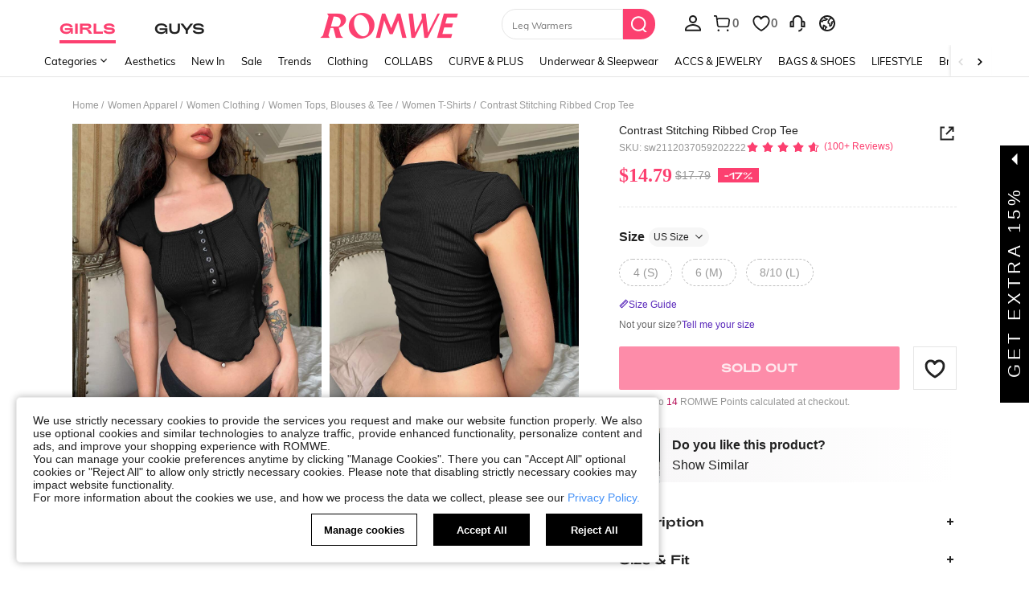

--- FILE ---
content_type: application/javascript
request_url: https://romwe.ltwebstatic.com/she_dist/assets/82382-7be09cd6cc06c22a.js
body_size: 1206
content:
(self.webpackChunkSHEIN_W=self.webpackChunkSHEIN_W||[]).push([[82382],{144255:function(e,n,o){"use strict";o.d(n,{gX:function(){return l}});var t=o(274061);o(176414);(0,t.defineComponent)({name:"IconsAlertNotice"});const s=(e,n)=>{const o=e.__vccOpts||e;for(const[e,t]of n)o[e]=t;return o};(0,t.defineComponent)({name:"IconsAlertNoticeRw"});(0,t.defineComponent)({name:"IconsArrowCollapse"});(0,t.defineComponent)({name:"IconsArrowExpand"});(0,t.defineComponent)({name:"IconsArrowHorizontal"});(0,t.defineComponent)({name:"IconsBack"});(0,t.defineComponent)({name:"IconsBoardNum1"});(0,t.defineComponent)({name:"IconsClose12px"});(0,t.defineComponent)({name:"IconsClose8px"});(0,t.defineComponent)({name:"IconsCloseAlert"});const i=(0,t.defineComponent)({name:"IconsCloseEmpty"}),a={class:"sui-icons icons-Close_Empty"},c=[(0,t.createElementVNode)("svg",{xmlns:"http://www.w3.org/2000/svg",viewBox:"0 0 1024 1024"},[(0,t.createElementVNode)("path",{d:"M512 113.792a398.208 398.208 0 1 1 0 796.416 398.208 398.208 0 0 1 0-796.416zm116.8 227.52L512 458.112l-116.8-116.8-53.888 53.888 116.8 116.8-116.8 116.8 53.888 53.888 116.8-116.8 116.8 116.8 53.888-53.888-116.8-116.8 116.8-116.8-53.888-53.888z",fill:"currentColor"})],-1)];const l=s(i,[["render",function(e,n,o,s,i,l){return(0,t.openBlock)(),(0,t.createElementBlock)("i",a,c)}],["__file","/builds/PRitxt6n/0/npmjs/shein-aidc/sui-lib/packages/icons/icons-laptop/src/components/IconsCloseEmpty.vue"]]);(0,t.defineComponent)({name:"IconsDecrease"});(0,t.defineComponent)({name:"IconsHistory150"});(0,t.defineComponent)({name:"IconsIncrease"});(0,t.defineComponent)({name:"IconsJumpAlert"});(0,t.defineComponent)({name:"IconsLogoShein"});(0,t.defineComponent)({name:"IconsMark"});(0,t.defineComponent)({name:"IconsMarkRw"});(0,t.defineComponent)({name:"IconsMessageError"});(0,t.defineComponent)({name:"IconsMessageNormal"});(0,t.defineComponent)({name:"IconsMessageSuccess"});(0,t.defineComponent)({name:"IconsMessageWarning"});(0,t.defineComponent)({name:"IconsMoreLeft"});(0,t.defineComponent)({name:"IconsMoreLeftRw"});(0,t.defineComponent)({name:"IconsMoreRight"});(0,t.defineComponent)({name:"IconsMoreRightRw"});(0,t.defineComponent)({name:"IconsSearch"});(0,t.defineComponent)({name:"IconsSearchWhite"})},743760:function(e,n,o){"use strict";o.d(n,{$K:function(){return s},Lj:function(){return c},Ox:function(){return i},PN:function(){return l},aT:function(){return p},qH:function(){return d}});var t=o(274061);o(665640);const s={model:{type:Object,default(){return{}}},rules:{type:Object,default(){return{}}},labelPosition:{type:String,default:""},hideRequiredTag:{type:Boolean,default:!1},showMessage:{type:Boolean,default:!0},inline:{type:Boolean,default:!1},disabled:{type:Boolean,default:!1},labelWidth:{type:String,default:""},validateOnRuleChange:{type:Boolean,default:!0}},i={showMessage:{type:Boolean,default:!0},field:{type:String,default:""},label:{type:String,default:""},required:{type:Boolean,default:!1},rules:{type:[Object,Array],default(){return[]}}},a="SUI_FORM",c=()=>(0,t.inject)(a,void 0),l=e=>{(0,t.provide)(a,e)},r="SUI_FORM_ITEM",d=()=>(0,t.inject)(r,void 0),p=e=>{(0,t.provide)(r,e)}},641068:function(e,n,o){"use strict";o.r(n);var t=o(488276),s=o.n(t),i=o(458508),a=o.n(i)()(s());a.push([e.id,".cls-2{fill:#fff}.cls-6{isolation:isolate}.sui-icons{display:inline-block;font-size:0;width:12px}.sui-icons svg{width:100%}","",{version:3,sources:["webpack://./node_modules/.pnpm/@shein-aidc+icons-laptop@0.0.6_vue@3.2.41/node_modules/@shein-aidc/icons-laptop/dist/style.css"],names:[],mappings:"AAAA,OAAO,SAAS,CAAC,OAAO,iBAAiB,CAAC,WAAW,oBAAoB,CAAY,WAAU,CAArB,UAAsB,CAAC,eAAe,UAAU",sourcesContent:[".cls-2{fill:#fff}.cls-6{isolation:isolate}.sui-icons{display:inline-block;width:12px;font-size:0}.sui-icons svg{width:100%}\n"],sourceRoot:""}]),n.default=a},176414:function(e,n,o){var t=o(641068);t.__esModule&&(t=t.default),"string"==typeof t&&(t=[[e.id,t,""]]),t.locals&&(e.exports=t.locals);(0,o(474424).A)("ba41545a",t,!0,{})}}]);
//# sourceMappingURL=82382-7be09cd6cc06c22a.js.map

--- FILE ---
content_type: text/javascript; charset=utf-8
request_url: https://us.romwe.com/devices/v3/profile/web?callback=smCB_1769158173385&organization=FPNyuLhAtVnAeldjikus&smdata=W7N7Uu94bq%2BVmrg%2BpkkKvFZgZI6vVFKHgT94%2FKcyZZXk4DXGUaIpUcrh8rpg1mNu%2BL4yDQLZE388M6jyYilxLgF0BKOBp1zuuiALEA1JQsydtILmq%2FEbuvDQeSEcqqvwtMhYnWsWYdMPIAJgiui1SwLWG4Pf7%2FH%2BculbN6U8R90ilLvIxnoDasMj6A8jtfqCRFwnDTQ9O9slsjC17D62VAMGtCauieKjg8tTDrkiiXbnB%2BYmRaCz73D0eKeaGD11Pgs2dth9LEKEBccnHaHE2rNowUYdTRcnjqkMW55ip%2Bv9gQDj6y4WN5950%2FvsPUg3sC9fpKbJ%2F7MYqfEwBaZjTy%2FiEZgqqOwQXLYwC8lFwb3d8gQ2SRfaUVaEjasxNBMoMkxFARPWSjtMy8rkflBKBOGEHeEY%2F1S8zxMoteb%2B0L06wdW4j%2BI4z9bqtdiTotrNuJnxvy3yYaZnF5En0eENxk%2BzyTCNp9D5VZMEQzWcZrEBY5lV3Z3zGfiLtuSB8BCbyLoOTZ%2FLJjlFT13HbqaLOhANv3CKCSQtA6DdVBaPIjeuF5jlijrQ47BKBmiOmce9hvkL2zUwLe4Lov0BeNfDvFDt%2B83YctAEUTXdD7SPUzNBhz58TsGawF7vRFQkuBtMm7ZDkAyeLys32fjLof9m%2FsK65AWVmRUc%2Fe25ZGSBsYpfMTQHAOg2r%2B7Yx7ikm9jj%2FnK%2BRpcORGkEXU%2BZ%2B0IuNgBnokWu1eTdE%2BYNhaYePJYkz8mSWmJ06j5MJzIMyA60HlM3rpkrJR1D%2Bn%2BRiopkhHoronPrRfZTiI6ACn3zf3QhGHQtkPrW0qkAuLp7nIyWxayKWm6Fri6yJeunKsJ0jagvBupbS5a1uG7Uo8zVI69o4z6q0a6VPGXeUjtLRxfDCmou9h4YvEQ%2BVaLdMnPMVUzTrXm2xTsoCzVhJ11%2BIM408sEk8wNGG5TCE%2FCUymuZWeJ1pMHEx5v%2Fmj3e99BUdJYd%2FecFiik7mHc%2F7N%2F0sMSB4h3o8INaGPIIH%2FgqOSWz%2FOGtLepXbrmYDWwLcvRBV314MSNz11%2BDUjsOv81so02q4HMxw27YDm8EJa38wXahWfDKjWDF3G5djyaFFHroszU53VNK99BmqGJkRJh%2F3hLWdH5f02mYbD56of2d3zEwmKXfi%2BErgu3LM7PTAi85p5LVmKvJwr6b6EPnyPClZ9z%2Fs%2FBexF9nW2g62L8h%2BAP63NQdEZCYU7IRGxREn117a%2BQi%2FFFk%2BeBUOOsENhGrwvmNZwbKJrqOYleuSPzJu6xbWe%2BEs%2FlUD9S4eYwRcZ%2Bh%2BfwpbxycVaFhy0PxMywDSSRcadcVYpvKfN4wWAgOUmEuqs0CIYn3ejMeAKmKz2qEPWtjxhMBS8WKAI61JxPbNQhpykHEaC2UjNIywhx5NQwsb7PTT%2BM44Uoo%3D1487577677129&os=web&version=2.0.0
body_size: -167
content:
window['smCB_1769158173385'] && smCB_1769158173385({"code":1100,"detail":{"len":"12","sign":"kqnHTg5SnnBnnV8ta/7z7A==","timestamp":"1487582755342"},"requestId":"cee0a569f812b3ec16923873e9440f1a"})

--- FILE ---
content_type: application/javascript
request_url: https://romwe.ltwebstatic.com/she_dist/assets/event-center-19.199ff0a0c8ef151c.js
body_size: 12253
content:
"use strict";(self.webpackChunkSHEIN_W=self.webpackChunkSHEIN_W||[]).push([[64576,77385],{684059:function(e){var t=Object.getOwnPropertySymbols,n=Object.prototype.hasOwnProperty,o=Object.prototype.propertyIsEnumerable;e.exports=function(){try{if(!Object.assign)return!1;var e=new String("abc");if(e[5]="de","5"===Object.getOwnPropertyNames(e)[0])return!1;for(var t={},n=0;n<10;n++)t["_"+String.fromCharCode(n)]=n;if("0123456789"!==Object.getOwnPropertyNames(t).map((function(e){return t[e]})).join(""))return!1;var o={};return"abcdefghijklmnopqrst".split("").forEach((function(e){o[e]=e})),"abcdefghijklmnopqrst"===Object.keys(Object.assign({},o)).join("")}catch(e){return!1}}()?Object.assign:function(e,a){for(var r,s,i=function(e){if(null==e)throw new TypeError("Object.assign cannot be called with null or undefined");return Object(e)}(e),c=1;c<arguments.length;c++){for(var l in r=Object(arguments[c]))n.call(r,l)&&(i[l]=r[l]);if(t){s=t(r);for(var u=0;u<s.length;u++)o.call(r,s[u])&&(i[s[u]]=r[s[u]])}}return i}},443939:function(e){e.exports=function(e){return encodeURIComponent(e).replace(/[!'()*]/g,(function(e){return"%"+e.charCodeAt(0).toString(16).toUpperCase()}))}},273792:function(e,t,n){function o(e){return document.querySelector(e)}function a(e){return document.querySelectorAll(e)}function r(e,t){const n=document.querySelector(e);return n&&n.dataset[t]}function s(e,t){const n=document.querySelector(e);return n&&n.getAttribute(t)}function i(e){return!!document.querySelector(e)}function c(e,t){const n=document.querySelector(e);return n&&n.classList.contains(t)}function l(e,...t){const n="string"==typeof e?document.querySelector(e):e;if(n)for(const e of t)e.remove&&n.classList.remove(...e.remove),e.add&&n.classList.add(...e.add)}function u(e,t){const n=document.querySelector(e);return n&&getComputedStyle(n).getPropertyValue(t)}function d(e,t){const n=document.querySelector(e);if(n)for(const[e,o]of Object.entries(t))n.style.setProperty(e,o)}function p(e){let t=[];for(;e=e.previousElementSibling;)t.push(e);return t}function m(e,t){let n=[];for(;e=e.previousElementSibling;)e.matches(t)&&n.push(e);return n}function h(e,t){let n=e.closest(t);if(!n)return-1;let o=n.parentElement;return o?Array.from(o.children).indexOf(n):-1}n.d(t,{FJ:function(){return h},HI:function(){return d},LN:function(){return o},P$:function(){return a},Pq:function(){return u},Re:function(){return r},fG:function(){return m},ft:function(){return s},hU:function(){return p},j4:function(){return i},jI:function(){return l},nB:function(){return c}})},537166:function(e,t,n){n.d(t,{T2:function(){return y},_d:function(){return h},r3:function(){return g},vx:function(){return f}});var o=n(665640),a=Object.defineProperty,r=(e,t,n)=>(((e,t,n)=>{t in e?a(e,t,{enumerable:!0,configurable:!0,writable:!0,value:n}):e[t]=n})(e,"symbol"!=typeof t?t+"":t,n),n);const s=e=>"[object Object]"===Object.prototype.toString.call(e),i=e=>{"undefined"==typeof window?"function"!=typeof requestIdleCallback?setTimeout(e,200):requestIdleCallback(e):e()},c=e=>Array.from(new Set(Array.isArray(e)?e:[])),l="abtMap",u="getUserAbtResult",d="getUserAbtResultForAnalysis",p=new class{constructor(){r(this,"queue"),r(this,"fetching"),r(this,"abtServerFunction"),this.queue=[],this.fetching=!0,this.abtServerFunction=()=>{}}use(e){this.abtServerFunction=e}intercept(){this.fetching=!0}getABTData(){let e=this.abtServerFunction?this.abtServerFunction():{};return e instanceof Map&&(e=Object.fromEntries(e)),e}trigger(e){this.queue.push(e),this.fetching||this.notify()}notify(){this.fetching=!1,this.queue.forEach((e=>e(this.getABTData()))),this.queue=[]}},m={config:void 0,preloadFetching:!1,currentFetchNum:0,changePageNum:0};function h(e){if(!s(e))throw new Error("config must be a object");if(s(m.config))throw new Error("abtRouter has been instantiated");m.config=e,p.use((()=>{var t;return(null==(t=e.abtServer)?void 0:t[l])||new Map}))}async function f({routeName:e}){var t,n;if(!s(m.config))throw new Error("请先调用 instanceAbtRouter 方法");p.intercept(),m.changePageNum+=1;const a=1===m.changePageNum,{abtServer:r,options:l=[]}=m.config,d=function(e,t){const n={posKeys:[],newPosKeys:[]};return e.forEach((e=>{t&&e.routeName===t&&(n.posKeys.push(...(null==e?void 0:e.posKeys)||[]),n.newPosKeys.push(...(null==e?void 0:e.newPosKeys)||[]))})),n}(l,e),h=[...d.posKeys],f=[...d.newPosKeys];a&&(h.push(...(null==(t=m.config)?void 0:t.posKeys)||[]),f.push(...(null==(n=m.config)?void 0:n.newPosKeys)||[])),await async function({abtServer:e,posKeys:t,newPosKeys:n}){try{m.currentFetchNum+=1,(t.length||n.length)&&await e[u]({posKeys:c(t),newPosKeys:c(n)})}catch(e){!("undefined"==typeof window)&&o.error(`[ABT_ROUTE]: abtRequest error [${e}]`)}finally{m.currentFetchNum-=1,m.currentFetchNum<1&&p.notify()}}({abtServer:r,posKeys:h,newPosKeys:f}),i((()=>{!async function(e){const{options:t,preloadModel:n,abtServer:o}=m.config||{};if(!n||m.preloadFetching)return;const a=function(e,t){const n={posKeys:[],newPosKeys:[]};return e.forEach((e=>{e.routeName!==t&&e.preload&&(n.posKeys.push(...(null==e?void 0:e.posKeys)||[]),n.newPosKeys.push(...(null==e?void 0:e.newPosKeys)||[]))})),n}(t,e);m.preloadFetching=!0,(a.posKeys.length||a.newPosKeys.length)&&await o[u]({posKeys:c(a.posKeys),newPosKeys:c(a.newPosKeys)})}(e)}))}function g(){return"undefined"==typeof window?Promise.resolve({}):new Promise((e=>p.trigger(e)))}function y(e){var t;return"undefined"==typeof window?{}:(null==(t=m.config)?void 0:t.abtServer[d](e))||{}}},468182:function(e,t,n){n.d(t,{e:function(){return i}});var o=n(665640),a=Object.defineProperty,r=(e,t,n)=>(((e,t,n)=>{t in e?a(e,t,{enumerable:!0,configurable:!0,writable:!0,value:n}):e[t]=n})(e,"symbol"!=typeof t?t+"":t,n),n);class s{constructor({schttp:e}){r(this,"schttp"),r(this,"requestQueue"),this.schttp=e,this.requestQueue=new Map}findQueueKey(e){let t=e;for(const n of this.requestQueue.keys()){const o=n.split(",");if(e.split(",").every((e=>o.includes(e)))){t=n;break}}return t}request({posKeys:e,newPosKeys:t,requestPoskeys:n}){return new Promise(((o,a)=>{const r=this.findQueueKey(n),s=this.requestQueue.get(r)||[];s.push({resolve:o,reject:a}),this.requestQueue.set(r,s),1===s.length&&this.fetchAbt({posKeys:e,newPosKeys:t,requestPoskeys:r})}))}async fetchAbt({posKeys:e,newPosKeys:t,requestPoskeys:n}){let a={};try{a=await this.schttp({posKeys:e,newPosKeys:t})}catch(e){o.error(e)}finally{const e=this.requestQueue.get(n)||[];this.requestQueue.delete(n),null==e||e.forEach((({resolve:e})=>{e(a)}))}return a}}class i{constructor({schttp:e}){r(this,"abtMap"),r(this,"request"),this.request=new s({schttp:e}),this.abtMap=new Map}async getUserAbtResult({posKeys:e,newPosKeys:t}={}){const n=`${e||""}`.split(",").filter((e=>e)),o=`${t||""}`.split(",").filter((e=>e)),a=[...new Set([...o,...n])];if(a.every((e=>this.abtMap.has(e))))return c(a,this.abtMap);if(a.length){const e=o.filter((e=>!this.abtMap.has(e))),t=n.filter((e=>!this.abtMap.has(e))),a=[...e,...t],r=await this.request.request({requestPoskeys:a.join(),newPosKeys:e.join(),posKeys:t.join()});a.forEach((e=>{this.abtMap.set(e,r[e]||{})}))}return c(a,this.abtMap)}getUserAbtResultForAnalysis({posKeys:e,abtInfo:t},n){if(!e&&!t||Array.isArray(e)&&!e.length)return{};var o;o=t,"[object Object]"===Object.prototype.toString.call(o)&&(t=Object.keys(t).reduce(((e,n)=>{const o=t[n]||{};return e[o.poskey||o.posKey||n]=o,e}),{}));return function({posKeys:e,abtInfo:t={}},n){if(e){const n=("string"==typeof e?e.split(","):e).filter((e=>e));if(!n.length)return{};t=function(e,t){return e.reduce(((e,n)=>(t[n]&&(e[n]=t[n]),e)),{})}(n,t)}const o=Object.entries(t);if(!o.length)return{};const a=[],r=[],s=[];return o.forEach((([e,t])=>{var o;if(t&&!Array.isArray(t.child))return;n&&(t=n(t,e));const i=function(e,{child:t=[]}){const n=t.reduce(((t,n)=>(n.eid&&n.bid&&t.push(`${e}\`${n.eid}\`${n.bid}`),t)),[]).join(",");return n}(e=t.posKey||t.poskey||e,t);i&&a.push(i);const{bid:c="",type:l=""}=(null==(o=t.child)?void 0:o[0])||{};l&&c&&(r.push(`${e}_${l}_${c}`),s.push(`TP_${e}-BT_${l}-BI_${c}`))})),{sa:a.join(","),ga:r.join("-"),sc:s.join(",")}}({posKeys:e,abtInfo:t||Object.fromEntries(this.abtMap.entries())},n)}useState(e,t){e?this.abtMap.set(e,t):o.error("请添加当前poskey")}}function c(e,t){return e.length?e.reduce(((e,n)=>(e[n]=t.get(n)||{},e)),{}):Object.fromEntries(t.entries())}},866704:function(e,t,n){n.d(t,{B3:function(){return l},Fr:function(){return f},GG:function(){return C},Qj:function(){return i},S4:function(){return S},_L:function(){return h},_O:function(){return d},ec:function(){return w},isLogin:function(){return y},it:function(){return v},qK:function(){return g},qV:function(){return b},rZ:function(){return m},robotLinkCommon:function(){return u},tK:function(){return p},uj:function(){return _},zA:function(){return c}});n(347090);var o=n(480773),a=n(163947),r=n(403174),s=n(665640);async function i({langPath:e="",imgSrc:t,goods_url_name:n="product",goods_id:o,cat_id:a,mall_code:r,productDetailUrl:i="",urlQuery:l={},getUrlWithImgRatio:u=!1}={}){let d=e+(i||g(n,o)),p="";try{p=await c(t)}catch(e){s.log(e)}const m=[];return r&&m.push(`mallCode=${r}`),m.push(`imgRatio=${p}`),l&&"[object Object]"===Object.prototype.toString.call(l)&&Object.keys(l).forEach((e=>{if(l[e]){let t=l[e];t=String(t).replace(/&gt;/g,">"),m.push(`${e}=${t}`)}})),m.length>0&&(d+=`${d.indexOf("?")>-1?"&":"?"}${m.join("&")}`),u?{url:d,imgRatio:p}:d}function c(e=""){return new Promise(((t,n)=>{const o=new Image,{RESOURCE_SDK:a}=gbCommonInfo;a&&a.isSupportCropImage&&(e=e.replace(/(_square)|(_squfix)/gi,"")),o.src=e,o.onload=e=>{const n=l(e.target.width/e.target.height);t(n)},o.onerror=n}))}function l(e=0){return[{key:3/4,value:"3-4"},{key:.8,value:"4-5"},{key:13/16,value:"13-16"},{key:1,value:"1-1"}].reduce((function(t,n){return Math.abs(n.key-e)<Math.abs(t.key-e)?n:t})).value}function u(e="navigationBar",t="",n=""){var o,a;return"page_order_list"===(n=n||(null===(o=window.SaPageInfo)||void 0===o?void 0:o.page_name)||(null===(a=window.getSaPageInfo)||void 0===a?void 0:a.page_name)||"page_others")&&(e="orderListPage"),"page_order_detail"===n&&(e="orderDetailPage"),"page_contact_us"===n&&(e="supportPage"),"page_order_track"===n&&(e="trackPage"),`/robot?page=${e}&page_name=${n}${t}`}function d({langZero:e=!1}={}){let t={...h.parse(h.extract(location.href)),_t:Date.now()};e&&t.lang&&(t.lang="0"),window.location.href=`${window.location.pathname}?${h.stringify(t)}`}function p({type:e,src:t,attrs:n={},el:o="body"}){return new Promise(((a,r)=>{let s=document.createElement(e);s.src=t,Object.keys(n).forEach((e=>{s.setAttribute(e,n[e])})),"iframe"==e&&(s.style.display="none"),s.onload=a,s.onerror=r,document[o].appendChild(s)}))}const m={getTitle(e){const t=/([^\/]+)-[vs]?c-\d+\.html/,n=/\/?(shein-picks|promo-discount)\.html/,o=/\/?daily-new\.html.*daily=(\d+-\d+-\d+)/;return t.test(e)?e.match(t)[1]:n.test(e)?e.match(n)[1]:o.test(e)?e.match(o)[1]:/\/?daily-new\.html/.test(e)?"whats new":""},replaceSpeCha:e=>"string"==typeof e&&e.replace(/\s*[#%&]\s*/g,"-")},h={extract:function(e){return e.split("?")[1]||""},parse:function(e){var t=Object.create(null);return"string"!=typeof e?t:(e=e.trim().replace(/^(\?|#|&)/,""))?(e.split("&").forEach((function(e){var n=e.replace(/\+/g," ").split("="),o=n.shift(),a=n.length>0?n.join("="):void 0;if(o=decodeURIComponent(o),void 0===a)a=null;else try{a=decodeURIComponent(a)}catch(e){s.log(e)}void 0===t[o]?t[o]=a:Array.isArray(t[o])?t[o].push(a):t[o]=[t[o],a]})),t):t},stringify:function(e){return e?Object.keys(e).sort().map((function(t){var n=e[t];if(void 0===n)return"";if(null===n)return t;if(Array.isArray(n)){var o=[];return n.slice().forEach((function(e){void 0!==e&&(null===e?o.push(t):o.push(t+"="+e))})),o.join("&")}return t+"="+n})).filter((function(e){return e.length>0})).join("&"):""}};function f(){let e=navigator.userAgent.toLowerCase();return e.match(/phone|pad|pod|iphone|ipod|ios|ipad|android/)||e.indexOf("macintosh")>-1&&"ontouchend"in document}function g(e,t){return e=b(e),b("/"+(e="-"!=e&&e?e:"shein-product").replace("/","-").split(" ").join("-")+"-p-"+t+".html")}function y(){return r.default.isLogin()}function _(e){var t,n;null==e||null===(t=e.preventDefault)||void 0===t||t.call(e),null==e||null===(n=e.stopPropagation)||void 0===n||n.call(e);var r=e.target;r.getAttribute("weblink")||!r.closest("a")||r.getAttribute("href")||(r=r.closest("a"));var s=r.getAttribute("weblink"),i=r.target;if(s||(s=r.getAttribute("href")),(0,o.T)(window.sa)){let e=r.closest(".j-welcome-data"),t={};if(e&&e.length){const n=e.dataset.contact_us_type;t={dialog_id:e.dataset.dialog_id||"",chat_id:e.dataset.chat_id||"",repository_id:e.dataset.repository_id||"",standard_question:e.dataset.standard_question||"",related_question_type:e.dataset.related_question_type||"",contact_us_type:(0,a.H)(n)?"":n,is_in_tag:e.dataset.is_in_tag||0,is_default_tag:e.dataset.is_default_tag||0,is_user_tag:""}}const n={link_name:r.getAttribute("pageto")||"",welcomeData:t};sa("send",{activity_name:"click_sheinlink",activity_param:n})}i?window.open(s):location.href=s}function b(e){if("string"!=typeof e)return e;let t=e&&e.match(/^http(s)?:\/\/(.*?)\//g);if(t&&(t=t[0],t&&!t.match(".shein.")&&!t.match(".romwe.")))return e;if(/pdsearch/.test(e))return e;var n=e.indexOf("://")>0?e.indexOf("://")+2:0,o=e.indexOf("?",n)>0?e.indexOf("?",n):e.length,a=e.substring(0,n),r=e.substring(n,o),s=e.substring(o,e.length);return e=(a+(r=r.replace(/[><#@$\s'"%+&]|[\u4e00-\u9fa5]/g,"-"))+s).replace(/-{2,}/g,"-")}function w(e,t,n){let{currencies:o}=window.gbCommonInfo||{};if(e=Number(e),isNaN(e))return e;if(n)n.code&&(t=n.code);else{if(!t&&!(t=r.default.get({key:"currency"})))return e;if(!(n=null==o?void 0:o[t]))return e}var a={decimalPlace:void 0!==n.decimal_place&&null!==n.decimal_place?Number(n.decimal_place):2,decimalPoint:void 0!==n.dec_point&&null!==n.dec_point?n.dec_point:".",thousandPoint:void 0!==n.thousands_sep&&null!==n.thousands_sep?n.thousands_sep:""};["VND","IDR"].indexOf(t)>=0&&(e=100*(e/100).toFixed(0));var s=(e=e.toFixed(a.decimalPlace)).toString().split(".");e=s[0].split("");for(var i=1;i<e.length-2;i++)(e.length-i)%3==0&&(e.splice(i,0,a.thousandPoint),i++);return e=e.join("")+(2==s.length?a.decimalPoint+s[1]:""),e=n.symbol_left+e+n.symbol_right}function v(){"undefined"!=typeof GB_SHEIN_lazyLoadInstance&&GB_SHEIN_lazyLoadInstance.update()}function C(e,t=0){"complete"===document.readyState?setTimeout(e,t):window.addEventListener("load",e)}function S(e){const t={...e},{selector:n,cb:o,type:a}=t;if("function"==typeof e)return void document.addEventListener("DOMContentLoaded",e);if("object"!=typeof e||!n)return;let r=n;return"string"==typeof n&&(r=[...document.querySelectorAll(n)]),"object"!=typeof n||Array.isArray(n)||(r=[n]),!a&&o?r.forEach(o):(t.elements=r,P[a]?P[a](t):r.forEach((e=>{null==e||e.addEventListener(a,o)})))}const P={hasClass({elements:e,className:t}){return e.some((e=>{if(e.classList)return e.classList.contains(t)}))},addClass({elements:e,className:t}){return e.forEach((e=>{e.classList&&e.classList.add(t)}))},removeClass({elements:e,className:t}){return e.forEach((e=>{e.classList&&e.classList.remove(t)}))},setCSS({elements:e,styleProp:t,styleValue:n}){return e.forEach((e=>{e.style&&(e.style[t]=n)}))},getCSS({elements:e,styleProp:t}){return window.getComputedStyle(e[0]).getPropertyValue(t)},getOffset({elements:e}){return null==e?void 0:e[0].getBoundingClientRect()},forEach({elements:e,cb:t}){return e.forEach(t)}}},386546:function(e,t,n){n.d(t,{T:function(){return h}});var o=n(468182),a=n(427345),r=n(665640);function s(){return new o.e({schttp:async e=>{try{return(await(0,a.A)({url:"/api/abt/userinfo/query",method:"post",data:e})).params}catch(e){return r.log(e),{}}}})}var i=n(537166);var c={posKeys:function(){const{WEB_CLIENT:e="shein"}="undefined"!=typeof gbCommonInfo?gbCommonInfo:{},t=["Searchfilter","SearchSuggestwordFeedback","CccxPublicBanner","CccAppIcon","CccKidsCategory","CccHomeCategory","CccPlussizeCategory","Aod","Similaritems","Aftersimilar","Reviewsubmit","Orderdetail","OrderTrack","ChangePassword","CODwithdraw","Bodysize","FastRegisterPopup","ThirtyLogin","SPcSignPrefer","newPrivacy","ProductDetailYouMayAlsoLike","ProductDetailCustomersAlsoViewedList","CookieResult","Selfsizerecommended","ACTrandom","ActDefault","ActHot","ActNew","ActElement","ActAbt","ActReview","ActFavorite","SilentloginPrivacy","SpecialOutgoingScene","Quickregclosed","LoginSwtichsite","phoneRegisterLogin","LoginMerge","SearchCard","AddShowGroup","WishItemSize",...new Array(10).fill("ActAbt").map(((e,t)=>`${e}${t+1}`)),"sheinclubprice","FlashShowedCrowed","Movepoints","CccxPublicBanner","CCCxTopbanner","RecentlyViewNotlogged","GoogleOneTapSignIn","Cartshowobmtitle","Showplatformtitle","TradeQuickship","Cartnoteligibleforcoupons","Discountlistshowlimitexceededtip","AllListQuickShip"];return"shein"===e?t.concat(["CccMenCategory","OpenFreeTrial"]):t.concat(["CccGirlsCategory","CccGuysCategory"])}(),newPosKeys:[...function(){const{WEB_CLIENT:e="shein"}="undefined"!=typeof gbCommonInfo?gbCommonInfo:{},t=["HomepageWhatsapp","UnderPrice","VerifyCodeSwitch","LowpriceUser","CouponTimeFormatChange","CouponbagUpdate","SearchListCoupon","SearchSceneCoupon","PhoneAreaCodePopop","recSwitch","SearchSceneCoupon","RelatedSearchNew","SearchSuggestNew","PCAlltabCategory","MeClubTrailSwitch","storewishlist","SearchDefaultNew","SearchHotNew","PcCartPrefetch","detailcountdown","PageMeNews","HomePopup","AccountManager","storeiconchange"],n=[],o=[];return"shein"===e?t.push(...n):t.push(...o),t}(),"Cartshowcoupon","pclistnewCard","listdiscountLabel","DetailStarReview","detailgoodsCard","listflashSale","listpriceTag","detailKeyAttribute","pcwordSize","FlashSaleCountDown"]},l=[{pageName:"page_home",newPosKeys:["HomePageTerminal","HomeEstimatedPrice","FSEstimatedPrice","EstimatedPrice","CouponBlock","BGEstimatedPrice","HomePageFloatingIconExp","advertising","CCCHomePageDynamic","FlashSaleCategory","HomeIconIfRec","HomeIconRecImageType","HomeItemRec","HomePopup"],posKeys:["CccAppIcon","WishlistEmptyRecommend","WishlistRecommend","WishlistRecommendationsForYou","AllListQuickShip","newPrivacy","Movepoints"]},...["page_real_class","page_select_class","page_search","page_picked_goods_list_goodslistsmallcell","page_picked_goods_list_glcol2cell","page_goods_group","page_daily_new","page_shein_picks","page_selling_point","page_store"].map((e=>({pageName:e,newPosKeys:["FollowLabel","NewInSortJson"],posKeys:["ListAttrSequence","CategoryRecommendationsForYou","VideoIcon","HideGoodsNum","SpuPic","SearchPageSort","SearchRecommendationsForYou","SearchFeedHotword","SearchNoResultFeedHotword","SearchRecTips","brandstoreobm","brandstore"]}))),{pageName:"page_goods_detail",newPosKeys:["CccDetailVideo","soldoutsimilar","similaritemsnew","OutfitRecommendEntry","OutfitRecommendLand","recSwitch","EstimatedPrice","Promotionrankdetial","paydiscountshowdetail","Qualityfloor","wishsimilar","EstimatedShowType","Quickinterestpoint","storeflash","storeccc","NewCoupon","addbagpopup","addnewhotJson","listgoodsCard","sixmore","ymalrecommend","SceneChange","detailgoodsCard","discountLabel","greysellingPoint","listflashSale","DetailStarReview","FrequentBoughtTogether","detailKeyAttribute","listdiscountLabel","pclistnewCard","pcwordSize","FlashSaleRecItemShop","buytogether","Structureoptiz","listattributeLabels","listtagSorting","listrankingTag","detailcountdown","BuyBoxSwitch","collestrategy","listquickship","listquickshipKey","newoutfit"],posKeys:["Shippingtime","CccGoodsdetail","CccGoodsDetails","Reviewlabel","SellingPoint","ViewMoreButton","shipping","NoSkuClick","FreeShipping","GoodsdetailToppicOutfitRecommend","DetailPageQuickShipShow","localwarehouse","CustomersAlsoViewedQuickAddBag"]},{pageName:"page_category",posKeys:[],newPosKeys:[]},{pageName:"page_activity_factory",newPosKeys:[],posKeys:["ActHot","ActReview","ActFavorite"]},{pageName:"page_flash_sale",newPosKeys:["FlashSaleAddLable"],posKeys:["Flashsale","SubFlashSale"]},{pageName:"page_cart",newPosKeys:["componentswitch"],posKeys:["CartYouMayAlsoLike","EmptyCartYouMayAlsoLike","Add","FreeShipping","ReselectSimilar"]},{pageName:"page_me",newPosKeys:["pcmeRecommend","hidePaymentOptions","sheinclubme","ClubRenewMePop"],posKeys:["sheinclubfreetrial"]},{pageName:"page_collection",newPosKeys:["WishlistsoldoutSimilar","WishlistInStock","WishlistInStock","discountLabel","greysellingPoint","goodsPicAb","sheinappwordsize","goodsSpace","componentswitch","FollowLabel","imageLabel","discountLabel","greysellingPoint","sheinappwordsize","goodsSpace","Wishlistuplimit","carddiscountLabel","WishlistLabelwb"],posKeys:["WishlistRecommendationsForYou","WishlistTag","WishlistFilterdelete","SellingPoint","ItemAddToBoard","WishItemSize","AllListQuickShip"]},{pageName:"page_collection_boards",newPosKeys:["componentswitch","WishlistsoldoutSimilar","carddiscountLabel","WishlistLabelwb"],posKeys:["AllListQuickShip"]},{pageName:"page_group_share",newPosKeys:["sheinappwordsize","goodsSpace","pclistCropping"],posKeys:["AllListQuickShip"]},{pageName:"page_brand_collection",newPosKeys:[],posKeys:[]},{pageName:"page_payment_options",newPosKeys:["bindPaymentOption"],posKeys:[]},{pageName:"page_recently_viewed",newPosKeys:["imageLabel","discountLabel","greysellingPoint","sheinappwordsize","goodsSpace","pclistnewCard","listKeyAttribute","AllListStarReview","listflashSale","pcwordSize","listgoodsCard","FlashSaleCountDown","EstimatedPrice","listtagSorting","listrankingTag","listattributeLabels","carddiscountLabel"],posKeys:["AllListQuickShip"]},{pageName:"page_order_list",posKeys:["Orderlist"]},{pageName:"page_order_detail",newPosKeys:[],posKeys:["OrderRecommendationsForYou","SelfExchange","Subscribe"]},{pageName:"page_live_chat",newPosKeys:["MultiPushList","UnrecongizedCard","FuzzyMatchCard","ConfirmationNoCard","CsOrderlistCard","CsOrderdetailCard","CSchat","ExchangeFunction","robotView","BotStrategy","inviteReview","switchOrder","returnUrge"],posKeys:["Orderdetail","Multiround","Slq","IsCanRefund","giftOrderDetail","IsInfoFront","OrderlistQueryRelatedAccounts"]},{pageName:"page_activity_factory",newPosKeys:["recSwitch","HomeEstimatedPrice","FSEstimatedPrice","EstimatedPrice"],posKeys:[]},{pageName:"page_review_center",newPosKeys:["Showpoints","Rewcountdown"],posKeys:[]},{pageName:"page_return_item_new",newPosKeys:["returnVideo","RefundAmountDetails","showCombineReturn","gifcardExpirednotice","accountRequired"],posKeys:[]},{pageName:"page_brand_zone",newPosKeys:["PageBrandZone"],posKeys:[]},{pageName:"page_store_reviews",newPosKeys:["PointProgram"],posKeys:[]},{pageName:"page_payment_successful",newPosKeys:["RememberCardsSuccess"],posKeys:["PaySuccess","PaymenSuccessRecommend","Subscribe"]},{pageName:"page_checkout",newPosKeys:[]},{pageName:"page_return_item_new",newPosKeys:[]}].map((e=>(e.routeName=e.pageName,e))),u=n(866704),d=n(665640);var p=n(665640);const m=(e,t="")=>p.log(`%c ${e}`,"background: #000; color: #fff; padding: 4px; font-size: 14px;",t);const h="undefined"==typeof window?s():(window._abt_server_provider||(window._abt_server_provider=s(),(e=>{(0,i._d)({abtServer:e,options:l,newPosKeys:c.newPosKeys,posKeys:c.posKeys,preloadModel:!1});let t=null;!function e(n){if(!t)return window.hasOwnProperty("SaPageInfo")?(n(window.SaPageInfo.page_name),void(t=!0)):void requestAnimationFrame((()=>{e(n)}))}((e=>{(0,i.vx)({routeName:e})})),(0,u.GG)((()=>{var e,n;t||(t=!0,null!==(e=window)&&void 0!==e&&null!==(n=e.SaPageInfo)&&void 0!==n&&n.page_name||(d.error("SaPageInfo.page_name is undefined, please check!"),(0,i.vx)({routeName:""})))}))})(window._abt_server_provider),f=window._abt_server_provider,window.abtHook=(...e)=>f.getUserAbtResult(...e).then((e=>(m("current abt data:",e),e))),window.abtAnalysisHook=(...e)=>{const{sa:t}=f.getUserAbtResultForAnalysis(...e);return m("The obtained data is:",t),{sa:t}},function(){if(!gbCommonInfo.isDebug)return;const e={};["get","set","clear","delete"].forEach((t=>{e[t]=async e=>{const n={};"string"==typeof e?n.posKeys=e:e&&"object"==typeof e&&(Object.keys(e).forEach((t=>{const n=e[t];n.param&&!n.p&&(n.p=n.param),n.p&&!n.param&&(n.param=n.p)})),n.data=e);const o=`/api/abt/mock/${t}`;return await(0,a.A)({url:o,method:"post",data:n})}}));const t={info:{version:"1.0.4",text:"已支持无痕模式mock"},abtMock:e,debug:async e=>{let t={};if("string"==typeof e)t={newPosKeys:e};else{const{newPosKeys:n,posKeys:o}=e;t={newPosKeys:n,posKeys:o}}if(t.posKeys){const e=("romwe"===gbCommonInfo.WEB_CLIENT?"R":"S")+"PC";t.posKeys=t.posKeys.split(",").map((t=>`${e}${t}`)).join(",")}return(0,a.A)({url:"/api/abt/test/query",method:"post",data:{newPosKeys:newPosKeys,posKeys:posKeys}}).then((({response:e})=>(m("Request result",e.data.info.pos),m("curl of the current original request",e.data.curlCommand),e)))}};Object.defineProperty(window,"abtDevTools",{get(){return t}}),window.abtMockHook=(...e)=>{abtDevTools.abtMock.set(...e).then((e=>{m("abtMock set success 请刷新页面生效！",e)}))},window.abtDebugHook=abtDevTools.debug}()),window._abt_server_provider);var f},792387:function(e,t,n){n.r(t);var o=n(386546),a=n(160781),r=n(273792);const{WEB_CLIENT:s="shein"}="undefined"!=typeof gbCommonInfo?gbCommonInfo:{},i={2:"shein"==s?"":"CccGirlsCategory",3:"shein"==s?"CccMenCategory":"CccGuysCategory",4:"CccKidsCategory",5:"CccHomeCategory",6:"CccPlussizeCategory",7:"CccSwimwearCategory",8:"CccSaleCategory",9:"CccBeautyHomepage"};t.default={"2-16-1":{sendType:["event","user"],sa:{name:"expose_navigation_menu",param:null},handler({sa:e,report:t},{target:n=null,extraData:s={}}={}){const{cateData:c={},index:l}=s,{name:u,navNodeId:d}=c,p=document.querySelector(".j-nav-first-cate.cate-active"),m=(0,r.hU)(p).length+1,h=p.getAttribute("data-channel_type"),f=n.getAttribute("data-position")||"",g=n.getAttribute("data-sacontent")||"",y=i[h],_=o.T.getUserAbtResultForAnalysis({posKeys:y}),b={first_menu_hole:m,first_menu_content:a.B.channel[h],second_menu_hole:l+1,second_menu_content:u,second_content_list:n.getAttribute("href"),third_menu_hole:"",third_menu_content:"",fourth_menu_hole:"",fourth_menu_content:"",second_node_id:d,abtest:_.sa,src_module:"topcat",src_identifier:`fc=${a.B.channel[h]}\`sc=${u}\`tc=0\`oc=0\`ps=${f}\`jc=${g}`};e.param=b,t({sa:e})}},"2-16-2":{sendType:["event","user"],sa:{name:"expose_navigation_banner",param:null},handler({sa:e,report:t},{target:n,extraData:s={}}={}){const{cateData:c={},index:l}=s,{name:u}=c,d=document.querySelector(".j-nav-first-cate.cate-active"),p=(0,r.hU)(d).length+1,m=d.getAttribute("data-channel_type"),h=i[m],f=o.T.getUserAbtResultForAnalysis({posKeys:h}),g=[],y=[],_=[],b=[];[...n].forEach(((e,t)=>{let n=e.getAttribute("data-position"),o=e.getAttribute("data-sacontent"),r=n.slice(n.length-2);"0"==r[0]&&(r=r.slice(r.length-1)),g.push(`${t+1}\`${e.getAttribute("title")||""}`),y.push(`${t+1}\`${e.getAttribute("href")}`),_.push(`${t+1}\`${e.getAttribute("data-node-id")}`),b.push(`fc=${a.B.channel[m]}\`sc=${u}\`tc=0\`oc=0\`ps=${n}\`jc=${o}`)}));const w={first_menu_hole:p,first_menu_content:a.B.channel[m],second_menu_hole:l+1,second_menu_content:u,banner:g.join(),banner_url:y.join(),second_node_id:_.join(),abtest:f.sa,src_module:"topcat",src_identifier:b.join()};e.param=w,t({sa:e})}},"2-16-3":{sendType:["event","user"],sa:{name:"click_navigation_menu",param:null},handler({sa:e,report:t},{target:n=null}={}){const{nodeId:s,positionIndex:c,position:l,navStep:u,sacontent:d}=n.dataset,p=n.getAttribute("title"),m=n.getAttribute("href"),h=document.querySelector(".j-nav-first-cate.cate-active"),f=(0,r.hU)(h).length+1,g=h.getAttribute("data-channel_type"),y=i[g],_=o.T.getUserAbtResultForAnalysis({posKeys:y});let b=null;if(2==u)b={first_menu_hole:f,first_menu_content:a.B.channel[g],second_menu_hole:Number(c)+1,second_menu_content:p,second_content_list:m,third_menu_hole:"",third_menu_content:"",fourth_menu_hole:"",fourth_menu_content:"",second_node_id:s,abtest:_.sa,src_module:"topcat",src_identifier:`fc=${a.B.channel[g]}\`sc=${p}\`tc=0\`oc=0\`ps=${l}\`jc=${d}`};else{const e=n.closest(".j-header-nav-wrapper");if(!e)return;const t=e.querySelector(".j-header-nav2-item"),{positionIndex:o}=t.dataset,i=t.getAttribute("title"),c=e.querySelectorAll(".j-header-float-title");let h="",y="",w="";if(3==u&&([...c].forEach(((e,t)=>{e==n&&(h=t+1,y=e.getAttribute("title"),w=e.getAttribute("href"))})),b={first_menu_hole:f,first_menu_content:a.B.channel[g],second_menu_hole:Number(o)+1,second_menu_content:i,third_menu_hole:h,third_menu_content:y,third_content_list:w,third_node_id:s,fourth_menu_hole:"",fourth_menu_content:"",abtest:_.sa,src_module:"topcat",src_identifier:`fc=${a.B.channel[g]}\`sc=${i}\`tc=${y}\`oc=0\`ps=${l}\`jc=${d}`}),4==u){const e=(0,r.fG)(n.closest("div"),".header-float__txt-title")[0].querySelectorAll(".j-header-float-title");[...c].forEach(((t,n)=>{t==e[0]&&(h=n+1,y=t.getAttribute("title"))})),b={first_menu_hole:f,first_menu_content:a.B.channel[g],second_menu_hole:Number(o)+1,second_menu_content:i,third_menu_hole:h,third_menu_content:y,fourth_menu_hole:(0,r.FJ)(n,"div"),fourth_menu_content:p,fourth_content_list:m,fourth_node_id:s,abtest:_.sa,src_module:"topcat",src_identifier:`fc=${a.B.channel[g]}\`sc=${i}\`tc=${y}\`oc=${p}\`ps=${l}\`jc=${d}`}}}e.param=b,t({sa:e})}},"2-16-4":{sendType:["event","user"],sa:{name:"click_navigation_banner",param:null},handler({sa:e,report:t},{target:n}={}){const s=document.querySelector(".j-nav-first-cate.cate-active"),c=(0,r.hU)(s).length+1,l=s.getAttribute("data-channel_type"),u=i[l],d=o.T.getUserAbtResultForAnalysis({posKeys:u}),p=n.closest(".j-header-nav-wrapper");if(!p)return;const m=p.querySelector(".j-header-nav2-item"),{positionIndex:h,nodeId:f}=m.dataset,g=m.getAttribute("title"),{positionIndex:y}=n.dataset,_=n.getAttribute("title"),b=n.getAttribute("href"),w=n.getAttribute("data-position")||"",v=n.getAttribute("data-sacontent")||"",C={first_menu_hole:c,first_menu_content:a.B.channel[l],second_menu_hole:Number(h)+1,second_menu_content:g,second_node_id:f,banner:Number(y)+1+"`"+_,banner_url:b,abtest:d.sa,src_module:"topcat",src_identifier:`fc=${a.B.channel[l]}\`sc=${g}\`tc=0\`oc=0\`ps=${w}\`jc=${v}`};e.param=C,t({sa:e})}},"2-16-5":{sendType:["event","user"],sa:{name:"click_top_site_bag",param:{bag_goods_count:0,type:1},beacon:!0},handler({sa:e,report:t},{extraData:n={}}={}){const{bag_goods_count:o,abtest:a}=n;e.param=Object.assign({bag_goods_count:o,type:1}),e.param.abtest=a,t({sa:e})}},"2-16-6":{sendType:["event","user"],sa:{name:"expose_navigation_menu",param:null},handler({sa:e,report:t},{bindData:n}={}){n.length&&n.forEach((n=>{var r;const{isslidebar:s,secondIndex:i,secondItem:c,currentOneCategory:l,thirdIndex:u,thirdItem:d,fourthItem:p,fourthIndex:m}=n,h=o.T.getUserAbtResultForAnalysis({posKeys:"PCAlltabCategory"}),{src_identifier:f}=(0,a.Q9)({data:p||d||c,secondCateName:(null==c?void 0:c.enName)||(null==c?void 0:c.name)||"",secondCateIndex:i,thirdCateName:(null==d?void 0:d.enName)||(null==d?void 0:d.name)||(null==d?void 0:d.parentName)||"",thirdCateIndex:void 0===u?void 0:u,forthCateName:(null==p?void 0:p.enName)||(null==p?void 0:p.categoryName)||"",forthCateIndex:void 0===m?void 0:m,currentOneCategory:(null==l?void 0:l.name)||"All",firstCateIndex:void 0===(null==l?void 0:l.index)?-1:null==l?void 0:l.index}),g={abtest:h.sa,first_menu_content:(null==l?void 0:l.name)||"All",first_menu_hole:void 0===(null==l?void 0:l.index)?0:(null==l?void 0:l.index)+1,second_menu_content:(null==c?void 0:c.enName)||(null==c?void 0:c.name)||"",second_menu_hole:void 0===i?"":i+1,second_content_list:(0,a.i4)({isNew:null===(r=window)||void 0===r?void 0:r.isNewCccx,cateLinks:null==c?void 0:c.cateLinks,data:c,secondCateIndex:i,secondCateName:(null==c?void 0:c.enName)||(null==c?void 0:c.name)||""}),second_node_id:null==c?void 0:c.navNodeId,third_menu_content:(null==d?void 0:d.enName)||(null==d?void 0:d.name)||(null==d?void 0:d.parentName)||"",third_menu_hole:void 0===u?"":u+1,fourth_menu_content:(null==p?void 0:p.enName)||(null==p?void 0:p.categoryName)||"",fourth_menu_hole:void 0===m?"":m+1,src_module:"topcat",src_identifier:decodeURIComponent(f||""),is_slidebar:s};t({sa:{...e,param:g}})}))}},"2-16-7":{sendType:["event","user"],sa:{name:"click_navigation_menu",param:null,beacon:!0},handler({sa:e,report:t},{bindData:n}={}){var r;if(!n)return;const{isslidebar:s,secondIndex:i,secondItem:c,currentOneCategory:l,thirdIndex:u,thirdItem:d,fourthItem:p,fourthIndex:m}=n,h=o.T.getUserAbtResultForAnalysis({posKeys:"PCAlltabCategory"}),{src_identifier:f}=(0,a.Q9)({data:p||d||c,secondCateName:(null==c?void 0:c.enName)||(null==c?void 0:c.name)||"",secondCateIndex:i,thirdCateName:(null==d?void 0:d.enName)||(null==d?void 0:d.name)||(null==d?void 0:d.parentName)||"",thirdCateIndex:void 0===u?void 0:u,forthCateName:(null==p?void 0:p.enName)||(null==p?void 0:p.categoryName)||"",forthCateIndex:void 0===m?void 0:m,currentOneCategory:(null==l?void 0:l.name)||"All",firstCateIndex:void 0===(null==l?void 0:l.index)?-1:null==l?void 0:l.index});t({sa:{...e,param:{abtest:h.sa,first_menu_content:(null==l?void 0:l.name)||"All",first_menu_hole:void 0===(null==l?void 0:l.index)?0:(null==l?void 0:l.index)+1,second_menu_content:(null==c?void 0:c.enName)||(null==c?void 0:c.name)||"",second_menu_hole:void 0===i?"":i+1,second_content_list:(0,a.i4)({isNew:null===(r=window)||void 0===r?void 0:r.isNewCccx,cateLinks:null==c?void 0:c.cateLinks,data:c,secondCateIndex:i,secondCateName:(null==c?void 0:c.enName)||(null==c?void 0:c.name)||""}),second_node_id:null==c?void 0:c.navNodeId,third_menu_content:(null==d?void 0:d.enName)||(null==d?void 0:d.name)||(null==d?void 0:d.parentName)||"",third_menu_hole:void 0===u?"":u+1,fourth_menu_content:(null==p?void 0:p.enName)||(null==p?void 0:p.categoryName)||"",fourth_menu_hole:void 0===m?"":m+1,src_module:"topcat",src_identifier:decodeURIComponent(f||""),is_slidebar:s}}})}}}},786970:function(e,t,n){n.r(t),n.d(t,{getAttrFromTarget:function(){return l},getSaInfo:function(){return p}});var o=n(386546),a=n(853285);const r=("undefined"!=typeof gbCommonInfo?gbCommonInfo:{}).IS_RW||!1,s="undefined"!=typeof window?window:{};const i=e=>{let t={category:"Banner",action:"Banner",itemAction:"Banner",saAnalysisName:"block_main"};switch(e){case"listBannerMoreRelated":t.category="列表页",t.action="MoreRelated";break;case"itemSlider":t.category="列表页",t.action="More",t.itemAction="Items";break;case"flashsaleVue":t.category="Flash Sale",t.action="More",t.itemAction="FlashSale";break;case"videoComponent":t.category=s.PageGroup,t.action="Video";break;case"horizontalComponent":case"verticalComponent":t.category="列表页",t.itemAction="Items";break;case"indexRankingList":t.category="首页",t.action="RankingList",t.itemAction="Items";break;case"topbannerComponent":t.saAnalysisName="top_banner";break;case"policybannerComponent":t.saAnalysisName="policy_banner";break;case"freeTrialBannerExposeCode":t.saAnalysisName="block_main"}return t},c=e=>{if(!e)return;const t=e.closest(".j-da-event-box"),n={};if(t){const e=t.dataset;n.container=t,n.poskey=e.poskey,n.code=t.getAttribute("code"),n.gaImpList=e.impList,n.comIndex=e.comIndex||1,n.saBaseList=e.saList,n.flash_type=e.flash_type}return n},l=(e,t)=>{if(!e)return;const{aodId:n="",positionIndex:o=1,gaTarget:a="",beacon:r,spm:s="",spu:i="",sku:l="",price:u=0,cat_id:d=0,goods_id:p="",usOriginPrice:m=0,hrefTarget:h,hrefType:f,hrefTypeTwo:g,actId:y,hrefTag:_=0,brand:b="",id:w="",usPrice:v=0,sceneName:C,operationComponentName:S,operationName:P,quickShip:A,localShip:N}=e.dataset;let I={aodId:n,positionIndex:o,spm:s,gaTarget:a,beacon:r,goodsId:p,spu:i,sku:l,price:v||u,catId:d,originPrice:m,hrefTarget:h,hrefType:f,hrefTypeTwo:g,actId:y,hrefTag:_,brand:b,id:w,quickShip:A,localShip:N};if(C&&(I={...I,sceneName:C,operationComponent:S,operationName:P}),"simple"!=t){const{hotzone:t,hotZoneName:n,positionSet:o}=e.dataset;I.hotZone=t,I.hotZoneName=n,I.positionSeparator=o}if("simple"==t)I.hrefTarget=h,I.hrefType=f,I.hrefTypeTwo=g;else{const{container:t}=c(e);I.hrefTarget=void 0!==h?h:t&&t.dataset.hrefTarget||"",I.hrefType=f||t&&t.dataset.hrefType||"",I.hrefTypeTwo=g||t&&t.dataset.hrefTypeTwo||""}return I},u=e=>{let t={},n=0,a="";return e&&(t=o.T.getUserAbtResultForAnalysis({posKeys:e}),a=t.sa||"",n=t.ga||0),{abtInfo:t,saAbt:a,gaAbt:n}},d=({goodsId:e,sku:t,spu:n,originPrice:o,position:a,price:r,quickShip:s,localShip:i})=>{let c="";return i?c=i:"1"==s&&(c="quickship_1"),[e,t,n,a,1,1,"","",`pri_${r}|pri_${o}`,c].join("`")},p=({spm:e,actId:t="",hrefTarget:n="",hrefType:o="",hrefTypeTwo:s="",hrefTag:i,saAbt:c,aodId:l=0,saGoodsList:u="",isProduct:d=!1,sceneName:p,comIndex:m=1,positionIndex:h=1,operationComponent:f,operationName:g,hotZoneName:y})=>{const _={spm:e,act_id:t,abtest:c,aod_id:l};if(d)_.goods_list=u;else{const e=function(e,t,n){return"special"===t&&"discountList"===n?[r?"discount list":"shein_picks",e||"0"].join("_").toLowerCase():"lookBook"===t||"prime"===t?[t,e||"0"].join("_"):e?"noJump"===e?"no_jump":`${e}`.toLowerCase():n?`${n}`.toLowerCase():(`${t}`||"").toLowerCase()}(n,o,s);_.content_list=e}if(p){const{src_module:e,src_identifier:t}=(0,a.HG)({sceneName:p,operationName:g,operationComponentName:f,comIndex:m,positionIndex:h,hotZone:y?{name:y}:null,item:{hrefTarget:n,hrefType:o,hrefType2:s,hrefTypeTag:i}});_.src_module=e,_.src_identifier=t}return _},m=function(e,t){const n=t.dataset||{},o=e.dataset||{};return{sceneName:n.sceneName||o.sceneName,operationName:n.operationName||o.operationName,operationComponent:n.operationComponentName||o.operationComponentName}};t.default={"2-10-1":{sendType:["event","user"],sa:{name:"click_block_main"},handler({sa:e,report:t},{target:n,extraData:o={}}={}){const{poskey:a,comIndex:r,saBaseList:s,code:d}=c(n),{hrefTag:m,actId:h,hrefType:f,hrefTypeTwo:g,spm:y,hrefTarget:_,aodId:b,positionIndex:w,beacon:v,hotZoneName:C,sceneName:S,operationComponent:P,operationName:A}=l(n),N=s?[s,y].join("`"):y,{saAbt:I=""}=u(a),{flash_type:k=""}=o,T=p({comIndex:r,actId:h,spm:N,saAbt:I,hrefTarget:_,hrefType:f,hrefTypeTwo:g,hrefTag:m,aodId:b,positionIndex:w,sceneName:S,operationComponent:P,operationName:A,hotZoneName:C}),K=i(d).saAnalysisName;e.name=`click_${K}`,e.param=T,k&&(e.param.flash_type=k),e.beacon=v,t({sa:e={...e}})}},"2-10-2":{sendType:["event","user"],sa:{name:"expose_block_main"},handler({sa:e,report:t},{target:n,extraData:o={}}={}){const a=(Array.isArray(n)?n:[n]).filter((e=>e));if(!a.length)return;const{poskey:r,saBaseList:s,code:d,comIndex:m}=c(a[0]),{saAbt:h=""}=u(r),{flash_type:f=""}=o;a.forEach((n=>{const{actId:o,hrefTag:a,hrefType:r,hrefTypeTwo:c,spm:u,hrefTarget:g,aodId:y,sceneName:_,positionIndex:b,operationComponent:w,operationName:v,hotZoneName:C}=l(n),S=s?[s,u].join("`"):u,P=p({comIndex:m,actId:o,spm:S,saAbt:h,hrefTarget:g,hrefType:r,hrefTypeTwo:c,hrefTag:a,aodId:y,sceneName:_,positionIndex:b,operationComponent:w,operationName:v,hotZoneName:C}),A=i(d).saAnalysisName,N=Object.assign({},e);N.name=`expose_${A}`,N.param=P,f&&(N.param.flash_type=f),t({sa:N})}))}},"2-10-3":{sendType:["event","user"],sa:{name:"click_block_main"},handler({sa:e,report:t},{target:n=null}={}){const{poskey:o,saBaseList:a,comIndex:r,container:s,flash_type:i}=c(n),{hrefType:h,hrefTarget:f,hrefTypeTwo:g,spm:y,aodId:_,goodsId:b,sku:w,spu:v,originPrice:C,price:S,actId:P,positionIndex:A,id:N,quickShip:I,localShip:k}=l(n),{saAbt:T=""}=u(o),{moduleIndex:K}=s.dataset||{},{sceneName:x,operationName:j,operationComponent:L}=m(s,n),R=a?[a,y].join("`"):y,O=d({goodsId:b||N,sku:w,spu:v,originPrice:C,position:A,price:S,quickShip:I,localShip:k}),E=p({hrefType:h,hrefTarget:f,hrefTypeTwo:g,spm:R,aodId:_,actId:P,saAbt:T,saGoodsList:O,isProduct:!0,sceneName:x,operationName:j,operationComponent:L,comIndex:r,positionIndex:K});e.param=E,i&&(e.param.flash_type=i),t({sa:e={...e}})}},"2-10-4":{sendType:["event","user"],sa:{name:"expose_block_main"},handler({sa:e,report:t},{target:n=null}={}){if(!n||!Array.isArray(n)||n.length<=0)return;const{poskey:o,saBaseList:a,comIndex:r,container:s,flash_type:i}=c(n[0]),{spm:h,aodId:f,hrefType:g,hrefTarget:y,hrefTypeTwo:_}=l(n[0]),{saAbt:b=""}=u(o),w=[];n.forEach((e=>{const{goodsId:t,sku:n,spu:o,originPrice:a,price:r,positionIndex:s,id:i,quickShip:c,localShip:u}=l(e);w.push(d({goodsId:t||i,sku:n,spu:o,originPrice:a,position:s,price:r,quickShip:c,localShip:u}))}));const{moduleIndex:v}=s.dataset,{sceneName:C,operationName:S,operationComponent:P}=m(s,n[0]),A=a?[a,h].join("`"):h,N=p({hrefType:g,hrefTarget:y,hrefTypeTwo:_,spm:A,aodId:f,saAbt:b,saGoodsList:w.join(","),isProduct:!0,sceneName:C,operationName:S,operationComponent:P,comIndex:r,positionIndex:v});e.param=N,i&&(e.param.flash_type=i),t({sa:e={...e}})}}}}}]);
//# sourceMappingURL=event-center-19.199ff0a0c8ef151c.js.map